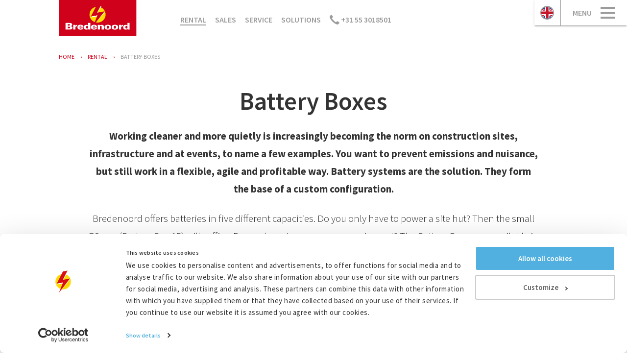

--- FILE ---
content_type: text/html; charset=UTF-8
request_url: https://www.bredenoord.com/en/rental/battery-boxes/
body_size: 13575
content:
<!doctype html>
<!--[if lt IE 9]>
<html class="no-js lt-ie9 lt-ie8" lang="en"> <![endif]-->
<!--[if gt IE 8]><!-->
<html class="no-js" lang="en"> <!--<![endif]-->
<head class=" en">
      <meta http-equiv="X-UA-Compatible" content="IE=edge">
    <meta name="viewport" content="width=device-width, initial-scale=1.0">

    <link rel="stylesheet" href="/assets/css/style-f81dd74c1a.css">

    <!--[if lt IE 9]>
    <script src="/assets/js/vendor/html5shiv-3ed50bb69a.js"></script>
    <![endif]-->

    <meta name="google-site-verification" content="KsVnGnu4rh091YS2eOBVCCc6dHkmPM5MmWbH1WiYhUw"/>

    <!-- Google Consent Mode -->
    <script data-cookieconsent="ignore">
      window.dataLayer = window.dataLayer || [];

      function gtag() {
        dataLayer.push(arguments)
      }

      gtag('consent', 'default', {
        ad_storage: 'denied',
        analytics_storage: 'denied',
        ad_user_data: 'denied',
        ad_personalization: 'denied',
        functionality_storage: 'denied',
        personalization_storage: 'denied',
        security_storage: 'granted'
      });
      gtag('set', 'ads_data_redaction', true);
    </script>
    <!-- End Google Consent Mode-->

    <!-- Google Tag Manager -->
    <script data-cookieconsent="ignore">(function (w, d, s, l, i) {
        w[l] = w[l] || [];
        w[l].push({
          'gtm.start':
            new Date().getTime(), event: 'gtm.js',
        });
        var f = d.getElementsByTagName(s)[0],
          j = d.createElement(s), dl = l != 'dataLayer' ? '&l=' + l : '';
        j.async = true;
        j.src =
          'https://www.googletagmanager.com/gtm.js?id=' + i + dl;
        f.parentNode.insertBefore(j, f);
      })(window, document, 'script', 'dataLayer', 'GTM-WWS6BV5');
    </script>
    <!-- End Google Tag Manager -->

    <script>
      const testImg = document.createElement('img');
      if (!('srcset' in testImg) || !('sizes' in testImg)) {
        document.createElement('picture');
        const s = document.createElement('script');
        s.setAttribute('src', '/assets/js/vendor/picturefill.min.js');
        if ('async' in s) {
          s.setAttribute('async', 'true');
        }
        document.head.appendChild(s);
      }
    </script>

    <script type="text/plain" data-cookieconsent="marketing">
      var tag = document.createElement('script'),
          firstScriptTag = document.getElementsByTagName('script')[0];
      tag.src = '//www.youtube.com/iframe_api';
      firstScriptTag.parentNode.insertBefore(tag, firstScriptTag);
    </script>

    <script type="text/javascript">
      window.csrfTokenName = "CRAFT_CSRF_TOKEN";
      window.csrfTokenValue = "0TDgSE3Ze2CsrTmR6O7LgStXF-YRB2YmpkNSFSj4XjwZ3lm8T0cAFItnigEbszQJ9clf56W4jPd4Pm6OVmwWFvwSFGZDshhLQaw2xQoDQ0M=";
    </script>

    <!--[if lt IE 9]>
    <script type="text/javascript">
      var $buoop = {vs: {i: 8, f: -8, o: -8, s: 7, c: -8}, unsecure: true, c: 4};

      function $buo_f() {
        var e = document.createElement("script");
        e.src = "//browser-update.org/update.min.js";
        document.body.appendChild(e);
      };
      try {
        document.addEventListener("DOMContentLoaded", $buo_f, false)
      } catch (e) {
        window.attachEvent("onload", $buo_f)
      }
    </script>
    <![endif]-->
    <!--[if lte IE 9]>
    <script src="/assets/js/vendor/flexibility-77d10e8b59.js"></script>
    <![endif]-->
  
      
  <link rel="apple-touch-icon" sizes="57x57" href="/assets/images/favicons/apple-touch-icon-57x57-b2924482a5.png">
  <link rel="apple-touch-icon" sizes="60x60" href="/assets/images/favicons/apple-touch-icon-60x60-189ae6af77.png">
  <link rel="apple-touch-icon" sizes="72x72" href="/assets/images/favicons/apple-touch-icon-72x72-d0ff7cbb52.png">
  <link rel="apple-touch-icon" sizes="76x76" href="/assets/images/favicons/apple-touch-icon-76x76-0949d8462a.png">
  <link rel="apple-touch-icon" sizes="114x114" href="/assets/images/favicons/apple-touch-icon-114x114-ddb842c4d2.png">
  <link rel="apple-touch-icon" sizes="120x120" href="/assets/images/favicons/apple-touch-icon-120x120-98f245a9e2.png">
  <link rel="apple-touch-icon" sizes="144x144" href="/assets/images/favicons/apple-touch-icon-144x144-c81261bcd6.png">
  <link rel="apple-touch-icon" sizes="152x152" href="/assets/images/favicons/apple-touch-icon-152x152-c430b9fb38.png">
  <link rel="apple-touch-icon" sizes="180x180" href="/assets/images/favicons/apple-touch-icon-180x180-2f66000295.png">
  <link rel="icon" type="image/png" href="/assets/images/favicons/favicon-32x32-791b582c0b.png" sizes="32x32">
  <link rel="icon" type="image/png" href="/assets/images/favicons/android-chrome-192x192-ab30e5160d.png" sizes="192x192">
  <link rel="icon" type="image/png" href="/assets/images/favicons/favicon-96x96-473c9dd11a.png" sizes="96x96">
  <link rel="icon" type="image/png" href="/assets/images/favicons/favicon-16x16-ffab07ecbd.png" sizes="16x16">
  <link rel="manifest" href="/manifest.json">
  <link rel="mask-icon" href="/assets/images/favicons/safari-pinned-tab-083b688e7c.svg" color="#5bbad5">
  <meta name="msapplication-TileColor" content="#da532c">
  <meta name="msapplication-TileImage" content="/assets/images/favicons/mstile-144x144-9f2900ad70.png">
  <meta name="msapplication-config" content="/browserconfig.xml">
  <meta name="theme-color" content="#A42021">

  
  <title>Verhuur van mobiele hybride energieoplossingen | Bredenoord</title><meta name="generator" content="SEOmatic">
<meta name="keywords" content="aggregaten, hybride power, hybride aggregaat, hybride noodstroomsystemen, ESaver">
<meta name="description" content="Bespaar brandstofkosten en uitstoot met mobiele hybride energieoplossingen! Bekijk hier ons aanbod  hybride produkten.">
<meta name="referrer" content="no-referrer-when-downgrade">
<meta name="robots" content="all">
<meta content="en" property="og:locale">
<meta content="da" property="og:locale:alternate">
<meta content="de" property="og:locale:alternate">
<meta content="nl" property="og:locale:alternate">
<meta content="Bredenoord" property="og:site_name">
<meta content="article" property="og:type">
<meta content="https://www.bredenoord.com/en/rental/battery-boxes/" property="og:url">
<meta content="Verhuur van mobiele hybride energieoplossingen" property="og:title">
<meta content="Bespaar brandstofkosten en uitstoot met mobiele hybride energieoplossingen! Bekijk hier ons aanbod  hybride produkten." property="og:description">
<meta content="https://www.bredenoord.com/media/cards/_1200x630_crop_center-center_82_none/Batterijen_220114_103827.jpg?mtime=1642153107" property="og:image">
<meta content="1200" property="og:image:width">
<meta content="630" property="og:image:height">
<meta name="twitter:card" content="summary_large_image">
<meta name="twitter:creator" content="@">
<meta name="twitter:title" content="Verhuur van mobiele hybride energieoplossingen">
<meta name="twitter:description" content="Bespaar brandstofkosten en uitstoot met mobiele hybride energieoplossingen! Bekijk hier ons aanbod  hybride produkten.">
<meta name="twitter:image" content="https://www.bredenoord.com/media/cards/_1200x630_crop_center-center_82_none/Batterijen_220114_103827.jpg?mtime=1642153107">
<meta name="twitter:image:width" content="1200">
<meta name="twitter:image:height" content="630">
<link href="https://www.bredenoord.com/en/rental/battery-boxes/" rel="canonical">
<link href="https://www.bredenoord.com/en/" rel="home">
<link href="https://www.bredenoord.com/dk/udlejning/battery-boxen/" rel="alternate" hreflang="da">
<link href="https://www.bredenoord.com/de/mieten/batteriespeicher/" rel="alternate" hreflang="de">
<link href="https://www.bredenoord.com/nl/huren/battery-boxen/" rel="alternate" hreflang="nl">
<link href="https://www.bredenoord.com/en/rental/battery-boxes/" rel="alternate" hreflang="x-default">
<link href="https://www.bredenoord.com/en/rental/battery-boxes/" rel="alternate" hreflang="en">
<link href="https://www.bredenoord.com/cpresources/732dd072/css/formie-theme.css?v=1753161800" rel="stylesheet"></head>
<body class="">

  
  


<div class="menu-btn-wrapper ">
                    <a class="phone-btn" href="tel:+31 55 3018501">        <svg aria-hidden="true" class="icon icon--phone" width="20" height="20" viewBox="0 0 20 20"
         xmlns="https://www.w3.org/2000/svg">
        <path
            d="M4.106.385l2.38 3.323c.16.23.224.482.19.762-.035.28-.15.518-.343.712L4.31 7.202a36.023 36.023 0 0 0 3.89 4.592 37.185 37.185 0 0 0 4.575 3.888l2.038-2.02c.182-.195.422-.303.72-.326.296-.022.554.046.77.205l3.29 2.33a.91.91 0 0 1 .376.644c.032.27-.04.5-.224.694l-2.793 2.776-.53.017c-.355 0-.883-.093-1.586-.282a20.553 20.553 0 0 1-2.346-.805c-.862-.35-1.89-.94-3.083-1.773-1.194-.834-2.38-1.84-3.554-3.015a25.65 25.65 0 0 1-2.998-3.564c-.834-1.21-1.43-2.223-1.783-3.04a13.62 13.62 0 0 1-.795-2.4C.1 4.34.007 3.825.003 3.58a5.478 5.478 0 0 1 .007-.56L2.788.248c.206-.194.436-.275.693-.24a.9.9 0 0 1 .627.377z"
            fill-rule="evenodd"></path>
    </svg>
    </a>
            

  <a class="js-toggle-menu language-btn language-btn--active"
     href="https://www.bredenoord.com/en/ ">
    <img src="/assets/images/no-rev/flags/en.svg"
         alt="en">
  </a>

  <a href="#" class="menu-btn js-toggle-menu">
    <span class="menu-btn__text">menu</span>
    <span class="hamburger">
      <span class="hamburger__bun"></span>
      <span class="hamburger__bun"></span>
      <span class="hamburger__bun"></span>
    </span>
  </a>
</div>


<nav class="nav nav--side" role="navigation">
  <ul class="nav__list">
    <li class="side-nav__lang-select">
      <a href="#" class="js-toggle-language" title="Toggle languages">
        <span>
          <img class="flag" src="/assets/images/no-rev/flags/en.svg"
               alt="English">
        </span>
        <span>English</span>
        <img class="arrow" alt="Arrow" src="/assets/images/arrow-down-148f039bb1.svg" height="14px"
             style="margin-top: auto; margin-bottom: auto">
      </a>

      <ul>
                                        
          
                                                          
                                                  
          
                                                          
                      <li>
              <a href="https://www.bredenoord.com/nl/huren/battery-boxen/" title="Nederlands">
                <span><img class="flag"
                           src="/assets/images/no-rev/flags/nl.svg"
                           alt="Nederlands"></span>
                <span>Nederlands</span>
              </a>
            </li>
                                                  
          
                                                          
                      <li>
              <a href="https://www.bredenoord.com/de/mieten/batteriespeicher/" title="Deutsch">
                <span><img class="flag"
                           src="/assets/images/no-rev/flags/de.svg"
                           alt="Deutsch"></span>
                <span>Deutsch</span>
              </a>
            </li>
                                                  
          
                                                          
                      <li>
              <a href="https://www.bredenoord.com/dk/udlejning/battery-boxen/" title="dansk">
                <span><img class="flag"
                           src="/assets/images/no-rev/flags/da.svg"
                           alt="Dansk"></span>
                <span>Dansk</span>
              </a>
            </li>
                                                  
          
          
                      <li>
              <a href="https://www.bredenoord.com/fr/" title="français">
                <span><img class="flag"
                           src="/assets/images/no-rev/flags/fr.svg"
                           alt="Français"></span>
                <span>Français</span>
              </a>
            </li>
                        </ul>
    </li>
          <li class="side-nav__search">
        <form action="https://www.bredenoord.com/en/search" method="get" class="search--mini">
          <input name="q" type="search" placeholder="Search">
          <button class="button button--search" type="submit"><img src="/assets/images/search-icon-8d14affb48.svg"/>
          </button>
        </form>
      </li>
                      
  <li class="side-nav__item first">
    <a href="https://www.bredenoord.com/en/news/"
       title="News">News</a>
      </li>

                
  <li class="side-nav__item">
    <a href="https://www.bredenoord.com/en/innovations/"
       title="Innovations">Innovations</a>
      </li>

                
  <li class="side-nav__item has-children">
    <a href="https://www.bredenoord.com/en/contact/"
       title="Contact">Contact</a>
          <ul>
        
            
  <li class="side-nav__item">
    <a href="https://www.bredenoord.com/en/rental/rental-team/"
       title="Rental team">Rental team</a>
      </li>

        
            
  <li class="side-nav__item">
    <a href="https://www.bredenoord.com/en/sales/sales-team/"
       title="Sales team">Sales team</a>
      </li>

        
            
  <li class="side-nav__item">
    <a href="https://www.bredenoord.com/en/service/team-service/"
       title="Service team">Service team</a>
      </li>

              </ul>
      </li>

                
  <li class="side-nav__item side-nav__item--active">
    <a href="https://www.bredenoord.com/en/rental/"
       title="Rental">Rental</a>
      </li>

                
  <li class="side-nav__item">
    <a href="https://www.bredenoord.com/en/sales/"
       title="Sales">Sales</a>
      </li>

                
  <li class="side-nav__item">
    <a href="https://www.bredenoord.com/en/service/"
       title="Service">Service</a>
      </li>

                
  <li class="side-nav__item">
    <a href="https://www.bredenoord.com/en/solutions/"
       title="Solutions">Solutions</a>
      </li>

                
  <li class="side-nav__item">
    <a href="https://www.bredenoord.com/en/knowledge/"
       title="Knowledge">Knowledge</a>
      </li>

                
  <li class="side-nav__item">
    <a href="https://www.bredenoord.com/en/cases/"
       title="Cases">Cases</a>
      </li>

                
  <li class="side-nav__item has-children">
    <a href="https://www.bredenoord.com/en/about-bredenoord/"
       title="About Bredenoord">About Bredenoord</a>
          <ul>
        
            
  <li class="side-nav__item">
    <a href="https://www.bredenoord.com/en/history/"
       title="History">History</a>
      </li>

              </ul>
      </li>

                
  <li class="side-nav__item">
    <a href="https://www.bredenoord.com/en/working-at-bredenoord/"
       title="Working at Bredenoord">Working at Bredenoord</a>
      </li>

            </ul>
</nav>
          
        
        <main>
                
  
      <header class="header">
    <div class="container">
        <a href="https://www.bredenoord.com/en/" class="logo">
            <img src="/assets/images/logo-05c0fdec98.svg" alt="Bredenoord">
        </a>
                    
  
  <nav class="nav nav--main" role="navigation">
    <ul class="nav__list">
                
  <li class="main-nav__item main-nav__item--active first">
    <a href="https://www.bredenoord.com/en/rental/"
       title="Rental">Rental</a>
      </li>

                
  <li class="main-nav__item">
    <a href="https://www.bredenoord.com/en/sales/"
       title="Sales">Sales</a>
      </li>

                
  <li class="main-nav__item">
    <a href="https://www.bredenoord.com/en/service/"
       title="Service">Service</a>
      </li>

                
  <li class="main-nav__item">
    <a href="https://www.bredenoord.com/en/solutions/"
       title="Solutions">Solutions</a>
      </li>

                              <li class="main-nav__phone">
            <a
              href="tel:+31 55 3018501">        <svg aria-hidden="true" class="icon icon--phone" width="20" height="20" viewBox="0 0 20 20"
         xmlns="https://www.w3.org/2000/svg">
        <path
            d="M4.106.385l2.38 3.323c.16.23.224.482.19.762-.035.28-.15.518-.343.712L4.31 7.202a36.023 36.023 0 0 0 3.89 4.592 37.185 37.185 0 0 0 4.575 3.888l2.038-2.02c.182-.195.422-.303.72-.326.296-.022.554.046.77.205l3.29 2.33a.91.91 0 0 1 .376.644c.032.27-.04.5-.224.694l-2.793 2.776-.53.017c-.355 0-.883-.093-1.586-.282a20.553 20.553 0 0 1-2.346-.805c-.862-.35-1.89-.94-3.083-1.773-1.194-.834-2.38-1.84-3.554-3.015a25.65 25.65 0 0 1-2.998-3.564c-.834-1.21-1.43-2.223-1.783-3.04a13.62 13.62 0 0 1-.795-2.4C.1 4.34.007 3.825.003 3.58a5.478 5.478 0 0 1 .007-.56L2.788.248c.206-.194.436-.275.693-.24a.9.9 0 0 1 .627.377z"
            fill-rule="evenodd"></path>
    </svg>
     +31 55 3018501</a>
          </li>
                  </ul>
  </nav>
            </div>
</header>                
  
      <div class="container">
    <ul class="breadcrumbs" itemscope itemtype="https://schema.org/BreadcrumbList">
    <li itemprop="itemListElement" itemscope
        itemtype="https://schema.org/ListItem" class="breadcrumbs__crumb">
      <a itemprop="url" href="https://www.bredenoord.com/en/">Home</a>
    </li>

                                                            <li itemprop="itemListElement" itemscope
            itemtype="https://schema.org/ListItem" class="breadcrumbs__crumb">
          <a itemprop="url" href="https://www.bredenoord.com/en/rental/#overview?"><span
              itemprop="name">rental</span></a>
        </li>
                                    <li itemprop="itemListElement" itemscope
            itemtype="https://schema.org/ListItem" class="breadcrumbs__crumb">
                                <span itemprop="name">battery-boxes</span>
                  </li>
            </ul>
      </div>
    
  
          <section class="battery-overview">
    <div class="container">
        <h1>Battery Boxes</h1>

        <div class="battery-overview__intro">
            <p><strong>Working cleaner and more quietly is increasingly becoming the norm on construction sites, infrastructure and at events, to name a few examples. You want to prevent emissions and nuisance, but still work in a flexible, agile and profitable way. Battery systems are the solution. They form the base of a custom configuration.</strong></p>
<p>Bredenoord offers batteries in five different capacities. Do you only have to power a site hut? Then the small ESaver (Battery Box 15) will suffice. Do you have to power more equipment? The Battery Boxes are available in 30, 80, 150, 300 and 600 kW. Our experts will gladly tell you which model best suits your needs.
</p>
        </div>

        
                    <div class="battery-overview__overview">
                                    
                    <a class="specs-card"   href="https://www.bredenoord.com/en/rental/battery-boxes/esaver/"  title="ESaver">
                        <svg class="background" xmlns="http://www.w3.org/2000/svg"
                             xmlns:xlink="http://www.w3.org/1999/xlink"
                             preserveAspectRatio="none" viewBox="0 0 344 74">
                            <defs>
                                <path id="cardmobile_bg-b"
                                      d="M316.143845,3.03603104 C314.238269,1.13533301 311.617852,0 308.922452,0 L0,0.0139305623 L4.99888765e-05,64.06348 L333.984375,64.0634766 L333.984375,24.9887941 C333.984375,22.3002937 332.841629,19.7224844 330.936053,17.8217864 L316.143845,3.03603104 Z"/>
                                <filter id="cardmobile_bg-a" width="105.1%" height="126.5%" x="-2.5%" y="-10.1%"
                                        filterUnits="objectBoundingBox">
                                    <feOffset dy="2" in="SourceAlpha" result="shadowOffsetOuter1"/>
                                    <feGaussianBlur in="shadowOffsetOuter1" result="shadowBlurOuter1"
                                                    stdDeviation="2.5"/>
                                    <feColorMatrix in="shadowBlurOuter1"
                                                   values="0 0 0 0 0   0 0 0 0 0   0 0 0 0 0  0 0 0 0.3 0"/>
                                </filter>
                            </defs>
                            <g fill="none" fill-rule="evenodd" transform="translate(5 3)">
                                <use fill="#000" filter="url(#cardmobile_bg-a)" xlink:href="#cardmobile_bg-b"/>
                                <use fill="#FFF" xlink:href="#cardmobile_bg-b"/>
                            </g>
                        </svg>

                                                
                                                  
  
  <svg xmlns="https://www.w3.org/2000/svg" viewBox="0 0 364 240" preserveAspectRatio="xMidYMin slice" alt="ESaver">
    <style id="style">
        @media screen and (min-width: 480px) {
            #small-card-path-1690204575 {
                filter: url(#dropshadow-1690204575);
            }
        }

        #card-path-1690204575 {
            filter: url(#dropshadow-1690204575);
        }

        /*No feGaussianBlur in IE <10, fall back to border*/
        .lt-ie10 .card-path {
            stroke: #d8d8d8;
            stroke-width: 1px;
        }
    </style>
    <defs>
      <pattern id="img-1690204575" width="100%" height="100%">
        <image x="0" y="0" width="100%" height="100%" class="svg-image"
               xlink:href="/media/cards/14963/Bredenoord-Esaver-15-kVA-nw_8f124eed0e.jpg"></image>
      </pattern>
      <filter id="dropshadow-1690204575" height="112%">
        <feGaussianBlur in="SourceAlpha" stdDeviation="3"></feGaussianBlur>
        <feOffset dx="0" dy="1" result="offsetblur"></feOffset>
        <feComponentTransfer>
          <feFuncA type="linear" slope="0.2"></feFuncA>
        </feComponentTransfer>
        <feMerge>
          <feMergeNode></feMergeNode>
          <feMergeNode in="SourceGraphic"></feMergeNode>
        </feMerge>
      </filter>
    </defs>
    <path id="small-card-path-1690204575"
          d="M328.311,6.089 C324.499,2.277 319.257,0 313.865,0 L0,0 L0,240 L364,240 L364,50.117 C364,44.725 361.714,39.555 357.902,35.743 L328.311,6.089 Z"
          fill="url(#img-1690204575)"></path>
  </svg>
  

                        <span class="specs-card__content">
                                <span class="specs-card__title">
                                    ESaver
                                </span>
                                <span class="specs-card__details">
                                    <dl>
                                                                            <dt>Output kW/kWh</dt>
                                        <dd>15 / 34</dd>
                                                                            <dt>Dimensions (LxWxH)</dt>
                                        <dd>800 x 1200 x 2335 mm</dd>
                                                                        </dl>
                                </span>
                                <span class="specs-card__click">
                                    Show product
                                </span>
                            </span>
                    </a>
                                    
                    <a class="specs-card"   href="https://www.bredenoord.com/en/rental/battery-boxes/battery-box-30/"  title="Battery Box 30">
                        <svg class="background" xmlns="http://www.w3.org/2000/svg"
                             xmlns:xlink="http://www.w3.org/1999/xlink"
                             preserveAspectRatio="none" viewBox="0 0 344 74">
                            <defs>
                                <path id="cardmobile_bg-b"
                                      d="M316.143845,3.03603104 C314.238269,1.13533301 311.617852,0 308.922452,0 L0,0.0139305623 L4.99888765e-05,64.06348 L333.984375,64.0634766 L333.984375,24.9887941 C333.984375,22.3002937 332.841629,19.7224844 330.936053,17.8217864 L316.143845,3.03603104 Z"/>
                                <filter id="cardmobile_bg-a" width="105.1%" height="126.5%" x="-2.5%" y="-10.1%"
                                        filterUnits="objectBoundingBox">
                                    <feOffset dy="2" in="SourceAlpha" result="shadowOffsetOuter1"/>
                                    <feGaussianBlur in="shadowOffsetOuter1" result="shadowBlurOuter1"
                                                    stdDeviation="2.5"/>
                                    <feColorMatrix in="shadowBlurOuter1"
                                                   values="0 0 0 0 0   0 0 0 0 0   0 0 0 0 0  0 0 0 0.3 0"/>
                                </filter>
                            </defs>
                            <g fill="none" fill-rule="evenodd" transform="translate(5 3)">
                                <use fill="#000" filter="url(#cardmobile_bg-a)" xlink:href="#cardmobile_bg-b"/>
                                <use fill="#FFF" xlink:href="#cardmobile_bg-b"/>
                            </g>
                        </svg>

                                                
                                                  
  
  <svg xmlns="https://www.w3.org/2000/svg" viewBox="0 0 364 240" preserveAspectRatio="xMidYMin slice" alt="Battery Box 30">
    <style id="style">
        @media screen and (min-width: 480px) {
            #small-card-path-89241506 {
                filter: url(#dropshadow-89241506);
            }
        }

        #card-path-89241506 {
            filter: url(#dropshadow-89241506);
        }

        /*No feGaussianBlur in IE <10, fall back to border*/
        .lt-ie10 .card-path {
            stroke: #d8d8d8;
            stroke-width: 1px;
        }
    </style>
    <defs>
      <pattern id="img-89241506" width="100%" height="100%">
        <image x="0" y="0" width="100%" height="100%" class="svg-image"
               xlink:href="/media/cards/1508495/BB30-NEW-picture-2_8f124eed0e.jpg"></image>
      </pattern>
      <filter id="dropshadow-89241506" height="112%">
        <feGaussianBlur in="SourceAlpha" stdDeviation="3"></feGaussianBlur>
        <feOffset dx="0" dy="1" result="offsetblur"></feOffset>
        <feComponentTransfer>
          <feFuncA type="linear" slope="0.2"></feFuncA>
        </feComponentTransfer>
        <feMerge>
          <feMergeNode></feMergeNode>
          <feMergeNode in="SourceGraphic"></feMergeNode>
        </feMerge>
      </filter>
    </defs>
    <path id="small-card-path-89241506"
          d="M328.311,6.089 C324.499,2.277 319.257,0 313.865,0 L0,0 L0,240 L364,240 L364,50.117 C364,44.725 361.714,39.555 357.902,35.743 L328.311,6.089 Z"
          fill="url(#img-89241506)"></path>
  </svg>
  

                        <span class="specs-card__content">
                                <span class="specs-card__title">
                                    Battery Box 30
                                </span>
                                <span class="specs-card__details">
                                    <dl>
                                                                            <dt>Output</dt>
                                        <dd>30 kW / 69 kWh</dd>
                                                                            <dt>Dimensions with frame</dt>
                                        <dd>1200 x 800 x 2335 mm (L x W x H)</dd>
                                                                            <dt>Weight</dt>
                                        <dd>1.175 kg</dd>
                                                                        </dl>
                                </span>
                                <span class="specs-card__click">
                                    Show product
                                </span>
                            </span>
                    </a>
                                    
                    <a class="specs-card"   href="https://www.bredenoord.com/en/rental/battery-boxes/battery-box-80/"  title="Battery Box 80">
                        <svg class="background" xmlns="http://www.w3.org/2000/svg"
                             xmlns:xlink="http://www.w3.org/1999/xlink"
                             preserveAspectRatio="none" viewBox="0 0 344 74">
                            <defs>
                                <path id="cardmobile_bg-b"
                                      d="M316.143845,3.03603104 C314.238269,1.13533301 311.617852,0 308.922452,0 L0,0.0139305623 L4.99888765e-05,64.06348 L333.984375,64.0634766 L333.984375,24.9887941 C333.984375,22.3002937 332.841629,19.7224844 330.936053,17.8217864 L316.143845,3.03603104 Z"/>
                                <filter id="cardmobile_bg-a" width="105.1%" height="126.5%" x="-2.5%" y="-10.1%"
                                        filterUnits="objectBoundingBox">
                                    <feOffset dy="2" in="SourceAlpha" result="shadowOffsetOuter1"/>
                                    <feGaussianBlur in="shadowOffsetOuter1" result="shadowBlurOuter1"
                                                    stdDeviation="2.5"/>
                                    <feColorMatrix in="shadowBlurOuter1"
                                                   values="0 0 0 0 0   0 0 0 0 0   0 0 0 0 0  0 0 0 0.3 0"/>
                                </filter>
                            </defs>
                            <g fill="none" fill-rule="evenodd" transform="translate(5 3)">
                                <use fill="#000" filter="url(#cardmobile_bg-a)" xlink:href="#cardmobile_bg-b"/>
                                <use fill="#FFF" xlink:href="#cardmobile_bg-b"/>
                            </g>
                        </svg>

                                                
                                                  
  
  <svg xmlns="https://www.w3.org/2000/svg" viewBox="0 0 364 240" preserveAspectRatio="xMidYMin slice" alt="Battery Box 80">
    <style id="style">
        @media screen and (min-width: 480px) {
            #small-card-path-845064906 {
                filter: url(#dropshadow-845064906);
            }
        }

        #card-path-845064906 {
            filter: url(#dropshadow-845064906);
        }

        /*No feGaussianBlur in IE <10, fall back to border*/
        .lt-ie10 .card-path {
            stroke: #d8d8d8;
            stroke-width: 1px;
        }
    </style>
    <defs>
      <pattern id="img-845064906" width="100%" height="100%">
        <image x="0" y="0" width="100%" height="100%" class="svg-image"
               xlink:href="/media/cards/1455893/Battery-Box_80_8f124eed0e.jpg"></image>
      </pattern>
      <filter id="dropshadow-845064906" height="112%">
        <feGaussianBlur in="SourceAlpha" stdDeviation="3"></feGaussianBlur>
        <feOffset dx="0" dy="1" result="offsetblur"></feOffset>
        <feComponentTransfer>
          <feFuncA type="linear" slope="0.2"></feFuncA>
        </feComponentTransfer>
        <feMerge>
          <feMergeNode></feMergeNode>
          <feMergeNode in="SourceGraphic"></feMergeNode>
        </feMerge>
      </filter>
    </defs>
    <path id="small-card-path-845064906"
          d="M328.311,6.089 C324.499,2.277 319.257,0 313.865,0 L0,0 L0,240 L364,240 L364,50.117 C364,44.725 361.714,39.555 357.902,35.743 L328.311,6.089 Z"
          fill="url(#img-845064906)"></path>
  </svg>
  

                        <span class="specs-card__content">
                                <span class="specs-card__title">
                                    Battery Box 80
                                </span>
                                <span class="specs-card__details">
                                    <dl>
                                                                            <dt>Output kW/kWh</dt>
                                        <dd>80 / 89</dd>
                                                                            <dt>Dimensions (LxWxH)</dt>
                                        <dd>2438 x 1965 x 2525 mm</dd>
                                                                        </dl>
                                </span>
                                <span class="specs-card__click">
                                    Show product
                                </span>
                            </span>
                    </a>
                                    
                    <a class="specs-card"   href="https://www.bredenoord.com/en/rental/battery-boxes/battery-box-150/"  title="Battery Box 150">
                        <svg class="background" xmlns="http://www.w3.org/2000/svg"
                             xmlns:xlink="http://www.w3.org/1999/xlink"
                             preserveAspectRatio="none" viewBox="0 0 344 74">
                            <defs>
                                <path id="cardmobile_bg-b"
                                      d="M316.143845,3.03603104 C314.238269,1.13533301 311.617852,0 308.922452,0 L0,0.0139305623 L4.99888765e-05,64.06348 L333.984375,64.0634766 L333.984375,24.9887941 C333.984375,22.3002937 332.841629,19.7224844 330.936053,17.8217864 L316.143845,3.03603104 Z"/>
                                <filter id="cardmobile_bg-a" width="105.1%" height="126.5%" x="-2.5%" y="-10.1%"
                                        filterUnits="objectBoundingBox">
                                    <feOffset dy="2" in="SourceAlpha" result="shadowOffsetOuter1"/>
                                    <feGaussianBlur in="shadowOffsetOuter1" result="shadowBlurOuter1"
                                                    stdDeviation="2.5"/>
                                    <feColorMatrix in="shadowBlurOuter1"
                                                   values="0 0 0 0 0   0 0 0 0 0   0 0 0 0 0  0 0 0 0.3 0"/>
                                </filter>
                            </defs>
                            <g fill="none" fill-rule="evenodd" transform="translate(5 3)">
                                <use fill="#000" filter="url(#cardmobile_bg-a)" xlink:href="#cardmobile_bg-b"/>
                                <use fill="#FFF" xlink:href="#cardmobile_bg-b"/>
                            </g>
                        </svg>

                                                
                                                  
  
  <svg xmlns="https://www.w3.org/2000/svg" viewBox="0 0 364 240" preserveAspectRatio="xMidYMin slice" alt="Battery Box 150">
    <style id="style">
        @media screen and (min-width: 480px) {
            #small-card-path-2093133407 {
                filter: url(#dropshadow-2093133407);
            }
        }

        #card-path-2093133407 {
            filter: url(#dropshadow-2093133407);
        }

        /*No feGaussianBlur in IE <10, fall back to border*/
        .lt-ie10 .card-path {
            stroke: #d8d8d8;
            stroke-width: 1px;
        }
    </style>
    <defs>
      <pattern id="img-2093133407" width="100%" height="100%">
        <image x="0" y="0" width="100%" height="100%" class="svg-image"
               xlink:href="/media/cards/1455890/Battery-Box_150_8f124eed0e.jpg"></image>
      </pattern>
      <filter id="dropshadow-2093133407" height="112%">
        <feGaussianBlur in="SourceAlpha" stdDeviation="3"></feGaussianBlur>
        <feOffset dx="0" dy="1" result="offsetblur"></feOffset>
        <feComponentTransfer>
          <feFuncA type="linear" slope="0.2"></feFuncA>
        </feComponentTransfer>
        <feMerge>
          <feMergeNode></feMergeNode>
          <feMergeNode in="SourceGraphic"></feMergeNode>
        </feMerge>
      </filter>
    </defs>
    <path id="small-card-path-2093133407"
          d="M328.311,6.089 C324.499,2.277 319.257,0 313.865,0 L0,0 L0,240 L364,240 L364,50.117 C364,44.725 361.714,39.555 357.902,35.743 L328.311,6.089 Z"
          fill="url(#img-2093133407)"></path>
  </svg>
  

                        <span class="specs-card__content">
                                <span class="specs-card__title">
                                    Battery Box 150
                                </span>
                                <span class="specs-card__details">
                                    <dl>
                                                                            <dt>Output kW/kWh</dt>
                                        <dd>150 / 177</dd>
                                                                            <dt>Dimensions (LxWxH)</dt>
                                        <dd>2991 x 2438 x 2591 mm</dd>
                                                                        </dl>
                                </span>
                                <span class="specs-card__click">
                                    Show product
                                </span>
                            </span>
                    </a>
                                    
                    <a class="specs-card"   href="https://www.bredenoord.com/en/rental/battery-boxes/battery-box-300/"  title="Battery Box 300">
                        <svg class="background" xmlns="http://www.w3.org/2000/svg"
                             xmlns:xlink="http://www.w3.org/1999/xlink"
                             preserveAspectRatio="none" viewBox="0 0 344 74">
                            <defs>
                                <path id="cardmobile_bg-b"
                                      d="M316.143845,3.03603104 C314.238269,1.13533301 311.617852,0 308.922452,0 L0,0.0139305623 L4.99888765e-05,64.06348 L333.984375,64.0634766 L333.984375,24.9887941 C333.984375,22.3002937 332.841629,19.7224844 330.936053,17.8217864 L316.143845,3.03603104 Z"/>
                                <filter id="cardmobile_bg-a" width="105.1%" height="126.5%" x="-2.5%" y="-10.1%"
                                        filterUnits="objectBoundingBox">
                                    <feOffset dy="2" in="SourceAlpha" result="shadowOffsetOuter1"/>
                                    <feGaussianBlur in="shadowOffsetOuter1" result="shadowBlurOuter1"
                                                    stdDeviation="2.5"/>
                                    <feColorMatrix in="shadowBlurOuter1"
                                                   values="0 0 0 0 0   0 0 0 0 0   0 0 0 0 0  0 0 0 0.3 0"/>
                                </filter>
                            </defs>
                            <g fill="none" fill-rule="evenodd" transform="translate(5 3)">
                                <use fill="#000" filter="url(#cardmobile_bg-a)" xlink:href="#cardmobile_bg-b"/>
                                <use fill="#FFF" xlink:href="#cardmobile_bg-b"/>
                            </g>
                        </svg>

                                                
                                                  
  
  <svg xmlns="https://www.w3.org/2000/svg" viewBox="0 0 364 240" preserveAspectRatio="xMidYMin slice" alt="Battery Box 300">
    <style id="style">
        @media screen and (min-width: 480px) {
            #small-card-path-2041377225 {
                filter: url(#dropshadow-2041377225);
            }
        }

        #card-path-2041377225 {
            filter: url(#dropshadow-2041377225);
        }

        /*No feGaussianBlur in IE <10, fall back to border*/
        .lt-ie10 .card-path {
            stroke: #d8d8d8;
            stroke-width: 1px;
        }
    </style>
    <defs>
      <pattern id="img-2041377225" width="100%" height="100%">
        <image x="0" y="0" width="100%" height="100%" class="svg-image"
               xlink:href="/media/cards/1455901/Battery-Box_300_8f124eed0e.jpg"></image>
      </pattern>
      <filter id="dropshadow-2041377225" height="112%">
        <feGaussianBlur in="SourceAlpha" stdDeviation="3"></feGaussianBlur>
        <feOffset dx="0" dy="1" result="offsetblur"></feOffset>
        <feComponentTransfer>
          <feFuncA type="linear" slope="0.2"></feFuncA>
        </feComponentTransfer>
        <feMerge>
          <feMergeNode></feMergeNode>
          <feMergeNode in="SourceGraphic"></feMergeNode>
        </feMerge>
      </filter>
    </defs>
    <path id="small-card-path-2041377225"
          d="M328.311,6.089 C324.499,2.277 319.257,0 313.865,0 L0,0 L0,240 L364,240 L364,50.117 C364,44.725 361.714,39.555 357.902,35.743 L328.311,6.089 Z"
          fill="url(#img-2041377225)"></path>
  </svg>
  

                        <span class="specs-card__content">
                                <span class="specs-card__title">
                                    Battery Box 300
                                </span>
                                <span class="specs-card__details">
                                    <dl>
                                                                            <dt>Output kW/kWh</dt>
                                        <dd>300 / 355</dd>
                                                                            <dt>Dimensions (LxWxH)</dt>
                                        <dd>2991 x 2438 x 2591 mm</dd>
                                                                        </dl>
                                </span>
                                <span class="specs-card__click">
                                    Show product
                                </span>
                            </span>
                    </a>
                                    
                    <a class="specs-card"   href="https://www.bredenoord.com/en/rental/battery-boxes/battery-box-300l/"  title="Battery Box 300L">
                        <svg class="background" xmlns="http://www.w3.org/2000/svg"
                             xmlns:xlink="http://www.w3.org/1999/xlink"
                             preserveAspectRatio="none" viewBox="0 0 344 74">
                            <defs>
                                <path id="cardmobile_bg-b"
                                      d="M316.143845,3.03603104 C314.238269,1.13533301 311.617852,0 308.922452,0 L0,0.0139305623 L4.99888765e-05,64.06348 L333.984375,64.0634766 L333.984375,24.9887941 C333.984375,22.3002937 332.841629,19.7224844 330.936053,17.8217864 L316.143845,3.03603104 Z"/>
                                <filter id="cardmobile_bg-a" width="105.1%" height="126.5%" x="-2.5%" y="-10.1%"
                                        filterUnits="objectBoundingBox">
                                    <feOffset dy="2" in="SourceAlpha" result="shadowOffsetOuter1"/>
                                    <feGaussianBlur in="shadowOffsetOuter1" result="shadowBlurOuter1"
                                                    stdDeviation="2.5"/>
                                    <feColorMatrix in="shadowBlurOuter1"
                                                   values="0 0 0 0 0   0 0 0 0 0   0 0 0 0 0  0 0 0 0.3 0"/>
                                </filter>
                            </defs>
                            <g fill="none" fill-rule="evenodd" transform="translate(5 3)">
                                <use fill="#000" filter="url(#cardmobile_bg-a)" xlink:href="#cardmobile_bg-b"/>
                                <use fill="#FFF" xlink:href="#cardmobile_bg-b"/>
                            </g>
                        </svg>

                                                
                                                  
  
  <svg xmlns="https://www.w3.org/2000/svg" viewBox="0 0 364 240" preserveAspectRatio="xMidYMin slice" alt="Battery Box 300L">
    <style id="style">
        @media screen and (min-width: 480px) {
            #small-card-path-383238942 {
                filter: url(#dropshadow-383238942);
            }
        }

        #card-path-383238942 {
            filter: url(#dropshadow-383238942);
        }

        /*No feGaussianBlur in IE <10, fall back to border*/
        .lt-ie10 .card-path {
            stroke: #d8d8d8;
            stroke-width: 1px;
        }
    </style>
    <defs>
      <pattern id="img-383238942" width="100%" height="100%">
        <image x="0" y="0" width="100%" height="100%" class="svg-image"
               xlink:href="/media/cards/177765/BB-300L_8f124eed0e.jpg"></image>
      </pattern>
      <filter id="dropshadow-383238942" height="112%">
        <feGaussianBlur in="SourceAlpha" stdDeviation="3"></feGaussianBlur>
        <feOffset dx="0" dy="1" result="offsetblur"></feOffset>
        <feComponentTransfer>
          <feFuncA type="linear" slope="0.2"></feFuncA>
        </feComponentTransfer>
        <feMerge>
          <feMergeNode></feMergeNode>
          <feMergeNode in="SourceGraphic"></feMergeNode>
        </feMerge>
      </filter>
    </defs>
    <path id="small-card-path-383238942"
          d="M328.311,6.089 C324.499,2.277 319.257,0 313.865,0 L0,0 L0,240 L364,240 L364,50.117 C364,44.725 361.714,39.555 357.902,35.743 L328.311,6.089 Z"
          fill="url(#img-383238942)"></path>
  </svg>
  

                        <span class="specs-card__content">
                                <span class="specs-card__title">
                                    Battery Box 300L
                                </span>
                                <span class="specs-card__details">
                                    <dl>
                                                                            <dt>Output kW/kWh</dt>
                                        <dd>300 / 422</dd>
                                                                            <dt>Dimensions (LxWxH)</dt>
                                        <dd>2991 x 2438 x 2591 mm</dd>
                                                                        </dl>
                                </span>
                                <span class="specs-card__click">
                                    Show product
                                </span>
                            </span>
                    </a>
                                    
                    <a class="specs-card"   href="https://www.bredenoord.com/en/rental/battery-boxes/battery-box-600-2/"  title="Battery Box 600">
                        <svg class="background" xmlns="http://www.w3.org/2000/svg"
                             xmlns:xlink="http://www.w3.org/1999/xlink"
                             preserveAspectRatio="none" viewBox="0 0 344 74">
                            <defs>
                                <path id="cardmobile_bg-b"
                                      d="M316.143845,3.03603104 C314.238269,1.13533301 311.617852,0 308.922452,0 L0,0.0139305623 L4.99888765e-05,64.06348 L333.984375,64.0634766 L333.984375,24.9887941 C333.984375,22.3002937 332.841629,19.7224844 330.936053,17.8217864 L316.143845,3.03603104 Z"/>
                                <filter id="cardmobile_bg-a" width="105.1%" height="126.5%" x="-2.5%" y="-10.1%"
                                        filterUnits="objectBoundingBox">
                                    <feOffset dy="2" in="SourceAlpha" result="shadowOffsetOuter1"/>
                                    <feGaussianBlur in="shadowOffsetOuter1" result="shadowBlurOuter1"
                                                    stdDeviation="2.5"/>
                                    <feColorMatrix in="shadowBlurOuter1"
                                                   values="0 0 0 0 0   0 0 0 0 0   0 0 0 0 0  0 0 0 0.3 0"/>
                                </filter>
                            </defs>
                            <g fill="none" fill-rule="evenodd" transform="translate(5 3)">
                                <use fill="#000" filter="url(#cardmobile_bg-a)" xlink:href="#cardmobile_bg-b"/>
                                <use fill="#FFF" xlink:href="#cardmobile_bg-b"/>
                            </g>
                        </svg>

                                                
                                                  
  
  <svg xmlns="https://www.w3.org/2000/svg" viewBox="0 0 364 240" preserveAspectRatio="xMidYMin slice" alt="Battery Box 600">
    <style id="style">
        @media screen and (min-width: 480px) {
            #small-card-path-78759325 {
                filter: url(#dropshadow-78759325);
            }
        }

        #card-path-78759325 {
            filter: url(#dropshadow-78759325);
        }

        /*No feGaussianBlur in IE <10, fall back to border*/
        .lt-ie10 .card-path {
            stroke: #d8d8d8;
            stroke-width: 1px;
        }
    </style>
    <defs>
      <pattern id="img-78759325" width="100%" height="100%">
        <image x="0" y="0" width="100%" height="100%" class="svg-image"
               xlink:href="/media/cards/1455898/Battery-Box_600_8f124eed0e.jpg"></image>
      </pattern>
      <filter id="dropshadow-78759325" height="112%">
        <feGaussianBlur in="SourceAlpha" stdDeviation="3"></feGaussianBlur>
        <feOffset dx="0" dy="1" result="offsetblur"></feOffset>
        <feComponentTransfer>
          <feFuncA type="linear" slope="0.2"></feFuncA>
        </feComponentTransfer>
        <feMerge>
          <feMergeNode></feMergeNode>
          <feMergeNode in="SourceGraphic"></feMergeNode>
        </feMerge>
      </filter>
    </defs>
    <path id="small-card-path-78759325"
          d="M328.311,6.089 C324.499,2.277 319.257,0 313.865,0 L0,0 L0,240 L364,240 L364,50.117 C364,44.725 361.714,39.555 357.902,35.743 L328.311,6.089 Z"
          fill="url(#img-78759325)"></path>
  </svg>
  

                        <span class="specs-card__content">
                                <span class="specs-card__title">
                                    Battery Box 600
                                </span>
                                <span class="specs-card__details">
                                    <dl>
                                                                            <dt>Output kW/kWh</dt>
                                        <dd>600 / 665</dd>
                                                                            <dt>Dimensions (LxWxH)</dt>
                                        <dd>6058 x 2438 x 2591 mm – 20ft</dd>
                                                                        </dl>
                                </span>
                                <span class="specs-card__click">
                                    Show product
                                </span>
                            </span>
                    </a>
                                <p class="battery-overview__extra-info">
                    
                </p>
            </div>
                            <section class="outroduction outroduction--product">
                <article itemscope itemtype="https://schema.org/Article">
                    
  <meta itemprop="datePublished" content="2022-01-17T12:00:00+01:00"/>
  <meta itemprop="dateModified" content="2025-07-22T10:38:16+02:00"/>

                </article>
            </section>
            </div>
</section>
                      
<footer class="footer">
  <div class="container">
    <div class="footer__info">
      <div class="footer__sitemap">
                  <a href="https://www.bredenoord.com/en/sitemap" class="footer__heading">Sitemap</a>
          
                      <ul id="hamburger" class="nav">
                                
  <li class="first">
    <a href="https://www.bredenoord.com/en/news/"
       title="News">News</a>
      </li>

                                
  <li>
    <a href="https://www.bredenoord.com/en/innovations/"
       title="Innovations">Innovations</a>
      </li>

                                
  <li class="has-children">
    <a href="https://www.bredenoord.com/en/contact/"
       title="Contact">Contact</a>
          <ul>
        
            
  <li>
    <a href="https://www.bredenoord.com/en/rental/rental-team/"
       title="Rental team">Rental team</a>
      </li>

        
            
  <li>
    <a href="https://www.bredenoord.com/en/sales/sales-team/"
       title="Sales team">Sales team</a>
      </li>

        
            
  <li>
    <a href="https://www.bredenoord.com/en/service/team-service/"
       title="Service team">Service team</a>
      </li>

              </ul>
      </li>

                                
  <li>
    <a href="https://www.bredenoord.com/en/rental/"
       title="Rental">Rental</a>
      </li>

                                
  <li>
    <a href="https://www.bredenoord.com/en/sales/"
       title="Sales">Sales</a>
      </li>

                                
  <li>
    <a href="https://www.bredenoord.com/en/service/"
       title="Service">Service</a>
      </li>

                                
  <li>
    <a href="https://www.bredenoord.com/en/solutions/"
       title="Solutions">Solutions</a>
      </li>

                                
  <li>
    <a href="https://www.bredenoord.com/en/knowledge/"
       title="Knowledge">Knowledge</a>
      </li>

                                
  <li>
    <a href="https://www.bredenoord.com/en/cases/"
       title="Cases">Cases</a>
      </li>

                                
  <li class="has-children">
    <a href="https://www.bredenoord.com/en/about-bredenoord/"
       title="About Bredenoord">About Bredenoord</a>
          <ul>
        
            
  <li>
    <a href="https://www.bredenoord.com/en/history/"
       title="History">History</a>
      </li>

              </ul>
      </li>

                                
  <li>
    <a href="https://www.bredenoord.com/en/working-at-bredenoord/"
       title="Working at Bredenoord">Working at Bredenoord</a>
      </li>

                          </ul>
                        </div>
              <div class="footer__general">
          <p><strong>Informatie</strong><br><a href="https://www.bredenoord.com/en/disclaimer/">Disclaimer</a><br><a href="https://www.bredenoord.com/en/privacy-statement/">Privacy policy</a><br><a href="https://www.bredenoord.com/en/rental/general-rental-terms-and-conditions/">General rental terms and conditions</a> <br><a href="https://www.bredenoord.com/en/general-sales-agreements/">General sales agreements</a><a href="https://www.bredenoord.com/en/datastatement/"><br>Datastatement</a><br><a href="https://www.bredenoord.com/en/general-purchase-conditions/">Purchase Conditions</a> <br><a href="https://www.bredenoord.com/en/dutch-working-agreements/">Dutch working agreements</a> <br><a href="https://www.bredenoord.com/en/general-dutch-rental-terms-and-conditions/">General Dutch rental terms and conditions</a><br><a href="https://www.bredenoord.com/en/terms-of-use-mijnbredenoord-portal/">Terms of use mybredenoord portal</a></p>
          <a href="#" class="js-manage-cookies"
             title="Manage my cookies">Manage my cookies</a>
        </div>
            <div class="footer__language">
        <span class="footer__heading">Language select</span>
        <p>
          Clicking one of the links below will change the display language of this website.
        </p>
                
        <ul>
                                                                                          <li><a href="https://www.bredenoord.com/en/rental/battery-boxes/">English</a></li>
                                                                                                                    <li><a href="https://www.bredenoord.com/nl/huren/battery-boxen/">Nederlands</a></li>
                                                                                                                    <li><a href="https://www.bredenoord.com/de/mieten/batteriespeicher/">Deutsch</a></li>
                                                                                                                    <li><a href="https://www.bredenoord.com/dk/udlejning/battery-boxen/">Dansk</a></li>
                                                                                                        </ul>
      </div>
              <div class="footer__contact">
          <p><strong>Contact</strong>
<br><a href="tel:+31 55 3018501">+31 (0) 55 3018501</a><br><a href="#" class="js-modal-open" data-popup="footer">Send us an e-mail</a>
<br>Zutphensestraat 319, <br>7325 WT
Apeldoorn <br>Nederland<br>Postbus 20122<br>7302 HC
Apeldoorn </p>
<p><a href="https://www.bredenoord.com/en/contact/">Bredenoord locations</a><br></p>
        </div>
          </div>
    <div class="footer__flex">
      <div class="footer__social">
                  <a href="https://www.youtube.com/BredenoordNews" rel="external"
             class="social-icon" title="go to Youtube">        <svg aria-hidden="true" class="icon icon--youtube" width="22" height="15" viewBox="0 0 22 15"
         xmlns="https://www.w3.org/2000/svg">
        <path
            d="M8.788 9.92V4.213l5.79 2.864-5.79 2.843zM21.5 3.225s-.21-1.4-.852-2.016C19.834.4 18.92.394 18.5.346 15.504.143 11.006.143 11.006.143h-.01s-4.5 0-7.496.205c-.42.048-1.333.052-2.148.86C.71 1.826.5 3.226.5 3.226S.286 4.868.286 6.512v1.54C.286 9.698.5 11.34.5 11.34s.21 1.4.852 2.016c.815.81 1.885.784 2.362.87C5.43 14.38 11 14.43 11 14.43s4.503-.01 7.5-.214c.42-.048 1.334-.052 2.148-.86.643-.617.852-2.017.852-2.017s.214-1.644.214-3.288v-1.54c0-1.645-.214-3.288-.214-3.288z"
            fill-rule="evenodd"></path>
    </svg>
    </a>
                                  <a href="https://www.facebook.com/Bredenoord.NL/" rel="external"
             class="social-icon" title="go to Facebook">        <svg aria-hidden="true" class="icon icon--facebook" width="15" height="26" viewBox="0 0 15 26"
         xmlns="https://www.w3.org/2000/svg">
        <path
            d="M9.48 26V14.27h3.885l.58-4.57H9.482V6.78c0-1.323.364-2.225 2.236-2.225h2.388V.465c-.414-.056-1.83-.18-3.48-.18-3.442 0-5.8 2.13-5.8 6.042v3.37H.933v4.573h3.893V26H9.48"
            fill-rule="evenodd"></path>
    </svg>
    </a>
                          <a href="https://www.instagram.com/bredenoord_nl/" rel="external"
             class="social-icon" title="go to Instagram">        <svg xmlns="https://www.w3.org/2000/svg" class="icon icon--instagram" width="22" height="22" viewBox="0 0 48 48">
        <path d="M300.063325,13.8784608 C300.063325,6.24845663 306.215089,0.0636604775 313.805146,0.0636604775 L334.194854,0.0636604775 C341.783942,0.0636604775 347.936675,6.24944335 347.936675,13.8784608 L347.936675,34.1215392 C347.936675,41.7515434 341.784911,47.9363395 334.194854,47.9363395 L313.805146,47.9363395 C306.216058,47.9363395 300.063325,41.7505566 300.063325,34.1215392 L300.063325,13.8784608 Z M304.496042,13.8784608 L304.496042,34.1215392 C304.496042,39.2895129 308.664246,43.4801061 313.805146,43.4801061 L334.194854,43.4801061 C339.336725,43.4801061 343.503958,39.2904975 343.503958,34.1215392 L343.503958,13.8784608 C343.503958,8.71048711 339.335754,4.5198939 334.194854,4.5198939 L313.805146,4.5198939 C308.663275,4.5198939 304.496042,8.70950245 304.496042,13.8784608 Z M324.063325,36.8594164 C317.103662,36.8594164 311.461741,31.1875649 311.461741,24.1909814 C311.461741,17.194398 317.103662,11.5225464 324.063325,11.5225464 C331.022987,11.5225464 336.664908,17.194398 336.664908,24.1909814 C336.664908,31.1875649 331.022987,36.8594164 324.063325,36.8594164 Z M324.063325,32.403183 C328.574864,32.403183 332.23219,28.7264551 332.23219,24.1909814 C332.23219,19.6555077 328.574864,15.9787798 324.063325,15.9787798 C319.551785,15.9787798 315.894459,19.6555077 315.894459,24.1909814 C315.894459,28.7264551 319.551785,32.403183 324.063325,32.403183 Z M336.791557,14.2599469 C335.112844,14.2599469 333.751979,12.8918622 333.751979,11.204244 C333.751979,9.51662591 335.112844,8.14854111 336.791557,8.14854111 C338.470269,8.14854111 339.831135,9.51662591 339.831135,11.204244 C339.831135,12.8918622 338.470269,14.2599469 336.791557,14.2599469 Z" transform="translate(-300)"/>
    </svg>
    </a>
                          <a href="https://www.linkedin.com/company/bredenoord" rel="external"
             class="social-icon" title="go to LinkedIn">        <svg aria-hidden="true" class="icon icon--linkedin" width="22" height="22" viewBox="0 0 22 22"
         xmlns="https://www.w3.org/2000/svg">
        <path
            d="M.638 7.388h4.446v14.286H.638V7.388zm2.226-1.95A2.576 2.576 0 1 1 2.86.285a2.576 2.576 0 0 1 .004 5.15zm18.85 16.236h-4.44v-6.948c0-1.657-.03-3.788-2.307-3.788-2.31 0-2.66 1.807-2.66 3.67v7.066H7.87V7.388h4.254V9.34h.062c.594-1.123 2.04-2.307 4.2-2.307 4.498 0 5.328 2.957 5.328 6.806v7.834z"
            fill-rule="evenodd"></path>
    </svg>
    </a>
                      </div>
          </div>
  </div>
</footer>
  </main>

    
      




  <div class="js-modal modal" style="display:none;" data-popup=footer>
      <div class="container">
        <div class="form-popup">

                      <div class="form-popup__header">
              <a href="#" title="Close modal" class="form-popup__header__close js-modal-close">
                <svg xmlns="http://www.w3.org/2000/svg" width="14" height="14" viewBox="0 0 14 14"><title>Close X</title><g fill="none" fill-rule="evenodd" stroke="#9b9b9b" stroke-width="2"><path d="M1 1l12 12M1 13L13 1"></path></g></svg>
              </a>

                                              <div class="form-popup__header__image">
                  <img src="/media/default/415889/22-03-07_Key-Visual_752x480_300dpi_ONLINE_b607181177.jpg" alt="22 03 07 Key Visual 752x480 300dpi ONLINE">
                </div>
                            <div class="form-popup__header__body">
                                  <div class="form-popup__header__body__title">
                    Bredenoord
                  </div>
                                                  <div class="form-popup__header__body__subtitle">
                    Our energy, your power
                  </div>
                              </div>
            </div>
                    <div class="form-popup__body">
                                      
                          <p class="form-popup__body__title">
                Contact
              </p>
            
            <div class="form-popup__body__form">
                          
                                                                                            
              <div class="fui-i"><form id="fui-enPopupForm-pyxmpt" class="fui-form fui-labels-above-input fui-validate-on-focus c-form js-formie-form" method="post" enctype="multipart/form-data" accept-charset="utf-8" data-fui-form="{&quot;formHashId&quot;:&quot;fui-enPopupForm-pyxmpt&quot;,&quot;formId&quot;:488694,&quot;formHandle&quot;:&quot;enPopupForm&quot;,&quot;registeredJs&quot;:[{&quot;src&quot;:&quot;https:\/\/www.bredenoord.com\/cpresources\/732dd072\/js\/captchas\/recaptcha-v3.js?v=1753161800&quot;,&quot;module&quot;:&quot;FormieRecaptchaV3&quot;,&quot;settings&quot;:{&quot;siteKey&quot;:&quot;6LdVlf0kAAAAAHMHzgylKX8DeCgWRc4zzo5X4hnA&quot;,&quot;formId&quot;:&quot;fui-enPopupForm-pyxmpt&quot;,&quot;theme&quot;:&quot;light&quot;,&quot;size&quot;:&quot;normal&quot;,&quot;badge&quot;:&quot;bottomright&quot;,&quot;language&quot;:&quot;en&quot;,&quot;submitMethod&quot;:&quot;ajax&quot;,&quot;hasMultiplePages&quot;:false,&quot;loadingMethod&quot;:&quot;asyncDefer&quot;,&quot;enterpriseType&quot;:&quot;score&quot;}}],&quot;settings&quot;:{&quot;submitMethod&quot;:&quot;ajax&quot;,&quot;submitActionMessage&quot;:&quot;&lt;p&gt;Thank you for contacting us! Our team will get in touch shortly to follow up on your message.&lt;\/p&gt;&quot;,&quot;submitActionMessageTimeout&quot;:null,&quot;submitActionMessagePosition&quot;:&quot;top-form&quot;,&quot;submitActionFormHide&quot;:false,&quot;submitAction&quot;:&quot;entry&quot;,&quot;submitActionTab&quot;:&quot;same-tab&quot;,&quot;errorMessage&quot;:&quot;&lt;p&gt;Couldn’t save submission due to errors.&lt;\/p&gt;&quot;,&quot;errorMessagePosition&quot;:&quot;top-form&quot;,&quot;loadingIndicator&quot;:&quot;spinner&quot;,&quot;loadingIndicatorText&quot;:null,&quot;validationOnSubmit&quot;:true,&quot;validationOnFocus&quot;:true,&quot;scrollToTop&quot;:true,&quot;hasMultiplePages&quot;:false,&quot;pages&quot;:[{&quot;settings&quot;:{&quot;submitButtonLabel&quot;:&quot;Contact us&quot;,&quot;backButtonLabel&quot;:&quot;Back&quot;,&quot;showBackButton&quot;:false,&quot;saveButtonLabel&quot;:&quot;Save&quot;,&quot;showSaveButton&quot;:false,&quot;saveButtonStyle&quot;:&quot;link&quot;,&quot;buttonsPosition&quot;:&quot;left&quot;,&quot;cssClasses&quot;:null,&quot;containerAttributes&quot;:[],&quot;inputAttributes&quot;:[],&quot;enableNextButtonConditions&quot;:false,&quot;nextButtonConditions&quot;:{&quot;showRule&quot;:&quot;show&quot;,&quot;conditionRule&quot;:&quot;all&quot;,&quot;conditions&quot;:[]},&quot;enablePageConditions&quot;:false,&quot;pageConditions&quot;:[],&quot;enableJsEvents&quot;:false,&quot;jsGtmEventOptions&quot;:[{&quot;label&quot;:&quot;event&quot;,&quot;value&quot;:&quot;formPageSubmission&quot;},{&quot;label&quot;:&quot;formId&quot;,&quot;value&quot;:&quot;popupForm&quot;},{&quot;label&quot;:&quot;pageId&quot;,&quot;value&quot;:&quot;new1588305407&quot;},{&quot;label&quot;:&quot;pageIndex&quot;,&quot;value&quot;:0}]},&quot;id&quot;:5578,&quot;layoutId&quot;:4239,&quot;name&quot;:&quot;Page 1&quot;,&quot;uid&quot;:&quot;f362d509-3665-42b2-a45a-3420b78252d4&quot;,&quot;userCondition&quot;:null,&quot;elementCondition&quot;:null}],&quot;themeConfig&quot;:{&quot;loading&quot;:{&quot;class&quot;:&quot;fui-loading&quot;},&quot;errorMessage&quot;:{&quot;class&quot;:&quot;fui-error-message&quot;},&quot;disabled&quot;:{&quot;class&quot;:&quot;fui-disabled&quot;},&quot;tabError&quot;:{&quot;class&quot;:&quot;fui-tab-error&quot;},&quot;tabActive&quot;:{&quot;class&quot;:&quot;fui-tab-active&quot;},&quot;tabComplete&quot;:{&quot;class&quot;:&quot;fui-tab-complete&quot;},&quot;successMessage&quot;:{&quot;class&quot;:&quot;fui-success-message&quot;},&quot;alert&quot;:{&quot;class&quot;:&quot;fui-alert&quot;},&quot;alertError&quot;:{&quot;class&quot;:&quot;fui-alert fui-alert-error fui-alert-top-form&quot;,&quot;role&quot;:&quot;alert&quot;,&quot;data-fui-alert&quot;:true},&quot;alertSuccess&quot;:{&quot;class&quot;:&quot;fui-alert fui-alert-success fui-alert-top-form&quot;,&quot;role&quot;:&quot;alert&quot;,&quot;data-fui-alert&quot;:true},&quot;page&quot;:{&quot;id&quot;:&quot;fui-enPopupForm-pyxmpt-p-5578&quot;,&quot;class&quot;:&quot;fui-page&quot;,&quot;data-index&quot;:&quot;0&quot;,&quot;data-id&quot;:&quot;5578&quot;,&quot;data-fui-page&quot;:true},&quot;progress&quot;:{&quot;class&quot;:&quot;fui-progress&quot;,&quot;data-fui-progress&quot;:true},&quot;tab&quot;:{&quot;class&quot;:&quot;fui-tab&quot;},&quot;success&quot;:{&quot;class&quot;:&quot;fui-success&quot;},&quot;error&quot;:{&quot;class&quot;:&quot;fui-error-message&quot;},&quot;fieldErrors&quot;:{&quot;class&quot;:&quot;fui-errors&quot;},&quot;fieldError&quot;:{&quot;class&quot;:&quot;fui-error-message&quot;}},&quot;redirectUrl&quot;:&quot;https:\/\/www.bredenoord.com\/en\/general-thanks\/&quot;,&quot;currentPageId&quot;:5578,&quot;outputJsTheme&quot;:true,&quot;enableUnloadWarning&quot;:true,&quot;enableBackSubmission&quot;:true,&quot;ajaxTimeout&quot;:100,&quot;outputConsoleMessages&quot;:true,&quot;baseActionUrl&quot;:&quot;https:\/\/www.bredenoord.com\/index.php?p=actions&quot;,&quot;refreshTokenUrl&quot;:&quot;https:\/\/www.bredenoord.com\/index.php?p=actions\/formie\/forms\/refresh-tokens&amp;form=FORM_PLACEHOLDER&quot;,&quot;scriptAttributes&quot;:[]}}" data-form-submit-method="ajax" data-form-submit-action="entry" data-loading-indicator="spinner" data-redirect="https://www.bredenoord.com/en/general-thanks/" data-form-track-event="Form,submit,EN Popup Form"><input type="hidden" name="CRAFT_CSRF_TOKEN" value="0TDgSE3Ze2CsrTmR6O7LgStXF-YRB2YmpkNSFSj4XjwZ3lm8T0cAFItnigEbszQJ9clf56W4jPd4Pm6OVmwWFvwSFGZDshhLQaw2xQoDQ0M=" autocomplete="off"><input type="hidden" name="action" value="formie/submissions/submit"><input type="hidden" name="submitAction" value="submit"><input type="hidden" name="handle" value="enPopupForm"><input type="hidden" name="siteId" value="1"><input type="hidden" name="redirect" value="284758dbd76247a38f46f45f54d9714d5ca19c9e5da0010b0588b0f7bfa73341https://www.bredenoord.com/en/general-thanks/"><div class="fui-form-container"><div id="fui-enPopupForm-pyxmpt-p-5578" class="fui-page" data-index="0" data-id="5578" data-fui-page><div class="fui-page-container"><div class="fui-row fui-page-row" data-fui-field-count="1"><div class="fui-field fui-type-name fui-label-hidden fui-subfield-label-above-input fui-instructions-above-input fui-page-field" data-field-handle="yourName" data-field-type="name"><fieldset class="fui-fieldset fui-subfield-fieldset"><legend class="fui-legend" data-fui-sr-only>Name</legend><div class="fui-input-container"><div class="fui-field-rows"><div class="fui-row" data-fui-field-count="2"><div class="fui-field fui-type-single-line-text fui-label-above-input fui-subfield-label-above-input fui-instructions-above-input fui-field-required fui-name-first-name" data-field-handle="firstName" data-field-type="single-line-text"><div class="fui-field-container"><label class="fui-label" for="fui-enPopupForm-pyxmpt-fields-yourName-firstName">Firstname&nbsp;<span class="fui-required" aria-hidden="true">*</span></label><div class="fui-input-container"><input type="text" id="fui-enPopupForm-pyxmpt-fields-yourName-firstName" class="fui-input" name="fields[yourName][firstName]" value="" required autocomplete="given-name" data-fui-id="enPopupForm-yourName-firstName"></div></div></div><div class="fui-field fui-type-single-line-text fui-label-above-input fui-subfield-label-above-input fui-instructions-above-input fui-field-required fui-name-last-name" data-field-handle="lastName" data-field-type="single-line-text"><div class="fui-field-container"><label class="fui-label" for="fui-enPopupForm-pyxmpt-fields-yourName-lastName">Surname&nbsp;<span class="fui-required" aria-hidden="true">*</span></label><div class="fui-input-container"><input type="text" id="fui-enPopupForm-pyxmpt-fields-yourName-lastName" class="fui-input" name="fields[yourName][lastName]" value="" required autocomplete="family-name" data-fui-id="enPopupForm-yourName-lastName"></div></div></div></div></div></div></fieldset></div></div><div class="fui-row fui-page-row" data-fui-field-count="1"><div class="fui-field fui-type-email fui-label-above-input fui-subfield-label-above-input fui-instructions-above-input fui-field-required fui-page-field" data-field-handle="emailAddress" data-field-type="email"><div class="fui-field-container"><label class="fui-label" for="fui-enPopupForm-pyxmpt-fields-emailAddress">E-mail&nbsp;<span class="fui-required" aria-hidden="true">*</span></label><div class="fui-input-container"><input type="email" id="fui-enPopupForm-pyxmpt-fields-emailAddress" class="fui-input" name="fields[emailAddress]" value="" placeholder="name@company.com" autocomplete="email" required data-fui-id="enPopupForm-emailAddress"></div></div></div></div><div class="fui-row fui-page-row" data-fui-field-count="1"><div class="fui-field fui-type-single-line-text fui-label-above-input fui-subfield-label-above-input fui-instructions-above-input fui-field-required fui-page-field" data-field-handle="onderwerp" data-field-type="single-line-text"><div class="fui-field-container"><label class="fui-label" for="fui-enPopupForm-pyxmpt-fields-onderwerp">Subject&nbsp;<span class="fui-required" aria-hidden="true">*</span></label><div class="fui-input-container"><input type="text" id="fui-enPopupForm-pyxmpt-fields-onderwerp" class="fui-input" name="fields[onderwerp]" value="" placeholder="Subject" required data-fui-id="enPopupForm-onderwerp"></div></div></div></div><div class="fui-row fui-page-row" data-fui-field-count="1"><div class="fui-field fui-type-multi-line-text fui-label-above-input fui-subfield-label-above-input fui-instructions-above-input fui-field-required fui-page-field" data-field-handle="message" data-field-type="multi-line-text"><div class="fui-field-container"><label class="fui-label" for="fui-enPopupForm-pyxmpt-fields-message">Your question&nbsp;<span class="fui-required" aria-hidden="true">*</span></label><div class="fui-input-container"><textarea id="fui-enPopupForm-pyxmpt-fields-message" class="fui-input" name="fields[message]" required data-fui-id="enPopupForm-message"></textarea></div></div></div></div><div class="fui-row fui-page-row fui-row-empty" data-fui-field-count="0"><div class="fui-field fui-type-hidden fui-label-hidden fui-subfield-label-hidden fui-instructions-above-input fui-hidden fui-page-field" data-field-handle="emailReceiver" data-field-type="hidden"><div class="fui-field-container"><div class="fui-input-container"><input type="hidden" id="fui-enPopupForm-pyxmpt-fields-emailReceiver" name="fields[emailReceiver]" value="info@bredenoord.com" data-fui-id="enPopupForm-emailReceiver"></div></div></div></div><div class="fui-row fui-page-row fui-row-empty" data-fui-field-count="0"><div class="fui-field fui-type-hidden fui-label-hidden fui-subfield-label-hidden fui-instructions-above-input fui-hidden fui-page-field" data-field-handle="formUrl" data-field-type="hidden"><div class="fui-field-container"><div class="fui-input-container"><input type="hidden" id="fui-enPopupForm-pyxmpt-fields-formUrl" name="fields[formUrl]" value="https://www.bredenoord.com/en/rental/battery-boxes/" data-fui-id="enPopupForm-formUrl"></div></div></div></div></div><div class="formie-recaptcha-placeholder" data-recaptcha-placeholder></div><div id="beesknees_4886945578_wrapper" style="display:none;"><label for="beesknees_4886945578">Leave this field blank</label><input type="text" id="beesknees_4886945578" name="beesknees" style="display:none;" /></div><div class="fui-btn-wrapper fui-btn-left"><button type="submit" class="button button--cta" data-submit-action="submit">Contact us</button></div></div></div></form></div>
            </div>
          </div>
        </div>
      </div>
  </div>
  
<script src="/assets/js/main-30b713b37d.js"></script>
<script type="text/javascript">window.FormieTranslations={"File {filename} must be smaller than {filesize} MB.":"File {filename} must be smaller than {filesize} MB.","File must be smaller than {filesize} MB.":"File must be smaller than {filesize} MB.","File must be larger than {filesize} MB.":"File must be larger than {filesize} MB.","Choose up to {files} files.":"Choose up to {files} files.","{startTag}{num}{endTag} character left":"{startTag}{num}{endTag} character left","{startTag}{num}{endTag} characters left":"{startTag}{num}{endTag} characters left","{startTag}{num}{endTag} word left":"{startTag}{num}{endTag} word left","{startTag}{num}{endTag} words left":"{startTag}{num}{endTag} words left","This field is required.":"This field is required.","Please select a value.":"Please select a value.","Please select at least one value.":"Please select at least one value.","Please fill out this field.":"Please fill out this field.","Please enter a valid email address.":"Please enter a valid email address.","Please enter a URL.":"Please enter a URL.","Please enter a number":"Please enter a number","Please match the following format: #rrggbb":"Please match the following format: #rrggbb","Please use the YYYY-MM-DD format":"Please use the YYYY-MM-DD format","Please use the 24-hour time format. Ex. 23:00":"Please use the 24-hour time format. Ex. 23:00","Please use the YYYY-MM format":"Please use the YYYY-MM format","Please match the requested format.":"Please match the requested format.","Please select a value that is no more than {max}.":"Please select a value that is no more than {max}.","Please select a value that is no less than {min}.":"Please select a value that is no less than {min}.","Please shorten this text to no more than {maxLength} characters. You are currently using {length} characters.":"Please shorten this text to no more than {maxLength} characters. You are currently using {length} characters.","Please lengthen this text to {minLength} characters or more. You are currently using {length} characters.":"Please lengthen this text to {minLength} characters or more. You are currently using {length} characters.","There was an error with this field.":"There was an error with this field.","Unable to parse response `{e}`.":"Unable to parse response `{e}`.","Are you sure you want to leave?":"Are you sure you want to leave?","The request timed out.":"The request timed out.","The request encountered a network error. Please try again.":"The request encountered a network error. Please try again.","Invalid number":"Invalid number","Invalid country code":"Invalid country code","Too short":"Too short","Too long":"Too long","Missing Authorization ID for approval.":"Missing Authorization ID for approval.","Payment authorized. Finalize the form to complete payment.":"Payment authorized. Finalize the form to complete payment.","Unable to authorize payment. Please try again.":"Unable to authorize payment. Please try again."};</script>
<script type="application/ld+json">{"@context":"https://schema.org","@graph":[{"@type":"WebPage","author":{"@id":"#identity"},"copyrightHolder":{"@id":"#identity"},"copyrightYear":"2022","creator":{"@id":"#creator"},"dateCreated":"2021-09-09T17:17:03+02:00","dateModified":"2025-07-22T10:38:16+02:00","datePublished":"2022-01-17T12:00:00+01:00","description":"Bespaar brandstofkosten en uitstoot met mobiele hybride energieoplossingen! Bekijk hier ons aanbod  hybride produkten.","headline":"Verhuur van mobiele hybride energieoplossingen","image":{"@type":"ImageObject","url":"https://www.bredenoord.com/media/cards/_1200x630_crop_center-center_82_none/Batterijen_220114_103827.jpg?mtime=1642153107"},"inLanguage":"en","mainEntityOfPage":"https://www.bredenoord.com/en/rental/battery-boxes/","name":"Verhuur van mobiele hybride energieoplossingen","publisher":{"@id":"#creator"},"url":"https://www.bredenoord.com/en/rental/battery-boxes/"},{"@id":"#identity","@type":"Organization"},{"@id":"#creator","@type":"Organization"},{"@type":"BreadcrumbList","description":"Breadcrumbs list","itemListElement":[{"@type":"ListItem","item":"https://www.bredenoord.com/en/","name":"Homepage","position":1},{"@type":"ListItem","item":"https://www.bredenoord.com/en/rental/","name":"Rental","position":2},{"@type":"ListItem","item":"https://www.bredenoord.com/en/rental/battery-boxes/","name":"Battery Boxes","position":3}],"name":"Breadcrumbs"}]}</script><script type="text/javascript" src="https://www.bredenoord.com/cpresources/732dd072/js/formie.js?v=1753161800" defer></script></body>
</html>


--- FILE ---
content_type: image/svg+xml
request_url: https://www.bredenoord.com/assets/images/search-icon-8d14affb48.svg
body_size: 326
content:
<svg width="24" height="24" viewBox="0 0 24 24" xmlns="http://www.w3.org/2000/svg">
    <title>Fill 10</title>
    <path d="M17.845 14.937l6.015 6.015a.536.536 0 0 1 0 .722l-2.186 2.186a.535.535 0 0 1-.722 0l-6.015-6.015a9.352 9.352 0 0 1-5.233 1.564c-2.674 0-4.96-.95-6.856-2.85C.948 14.664 0 12.38 0 9.705c0-2.673.95-4.96 2.848-6.857C4.745.95 7.03 0 9.704 0c2.674 0 4.96.95 6.858 2.847C18.46 4.745 19.41 7.03 19.41 9.704c0 1.898-.522 3.643-1.565 5.233 0 0 1.043-1.59 0 0zM5.013 5.033C3.716 6.33 3.068 7.886 3.068 9.703c0 1.82.648 3.376 1.945 4.673 1.296 1.297 2.86 1.945 4.69 1.945 1.833 0 3.393-.643 4.683-1.934 1.29-1.29 1.935-2.85 1.935-4.682 0-1.83-.644-3.392-1.934-4.68-1.29-1.29-2.85-1.936-4.682-1.936-1.83 0-3.395.648-4.69 1.945z"
          fill="#9B9B9B" fill-rule="evenodd"/>
</svg>

--- FILE ---
content_type: image/svg+xml
request_url: https://www.bredenoord.com/assets/images/no-rev/flags/fr.svg
body_size: 350
content:
<?xml version="1.0" encoding="utf-8"?>
<!-- Generator: Adobe Illustrator 21.1.0, SVG Export Plug-In . SVG Version: 6.00 Build 0)  -->
<svg version="1.1" id="Layer_1" xmlns="http://www.w3.org/2000/svg" xmlns:xlink="http://www.w3.org/1999/xlink" x="0px" y="0px"
	 width="28px" height="28px" viewBox="0 0 28 28" style="enable-background:new 0 0 28 28;" xml:space="preserve">
<style type="text/css">
	.st0{fill-rule:evenodd;clip-rule:evenodd;fill:#002B92;}
	.st1{fill-rule:evenodd;clip-rule:evenodd;fill:#FFFFFF;}
	.st2{fill-rule:evenodd;clip-rule:evenodd;fill:#D80C40;}
</style>
<path class="st0" d="M9.3,28H1c-0.6,0-1-0.4-1-1V1c0-0.6,0.4-1,1-1h8.3V28z"/>
<rect x="9.3" y="0" class="st1" width="9.3" height="28"/>
<path class="st2" d="M27,28h-8.3V0H27c0.6,0,1,0.4,1,1v26C28,27.6,27.6,28,27,28z"/>
</svg>
